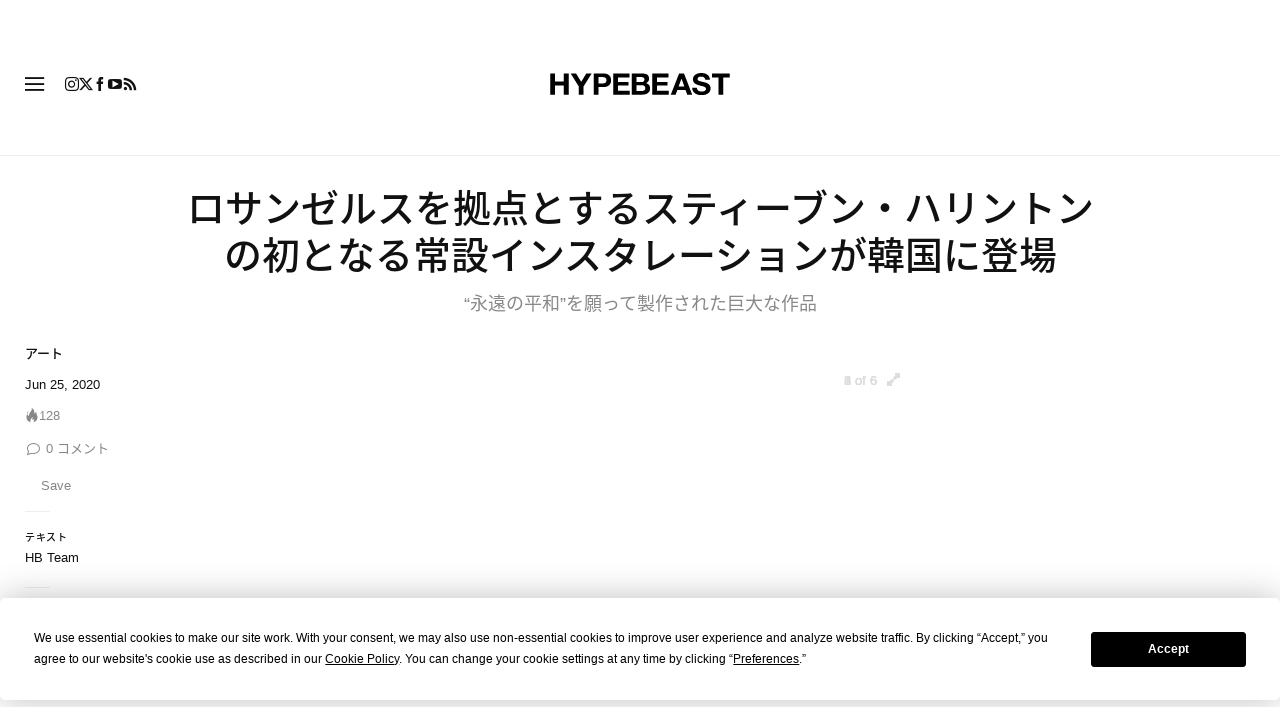

--- FILE ---
content_type: image/svg+xml
request_url: https://hypebeast.com/bundles/hypemasternavigationbar/assets/ic_nav-account.svg
body_size: 1611
content:
<svg width="15" height="16" viewBox="0 0 15 16" fill="none" xmlns="http://www.w3.org/2000/svg">
<path d="M12.9399 14.3908H2.14686C2.0202 14.4007 1.89298 14.4007 1.76632 14.3908C1.60949 14.3749 1.4585 14.3228 1.32528 14.2386C1.19205 14.1543 1.08024 14.0402 0.998667 13.9053C0.926957 13.7605 0.889648 13.6011 0.889648 13.4395C0.889648 13.2779 0.926957 13.1185 0.998667 12.9736C1.25812 12.1982 1.71739 11.5049 2.33019 10.9635C2.94299 10.4221 3.68767 10.0518 4.48918 9.88993C4.76824 9.8268 5.04234 9.74347 5.30932 9.6406C5.37103 9.62512 5.42872 9.59662 5.47851 9.55702C5.5283 9.51741 5.56904 9.46761 5.59801 9.41096C5.61049 9.34822 5.60934 9.28352 5.59462 9.22125C5.57991 9.15899 5.55197 9.10062 5.51271 9.0501L5.4471 8.94513C5.2109 8.56458 4.9747 8.18404 4.72538 7.81661C4.43936 7.41331 4.24281 6.95354 4.14889 6.46811C4.05498 5.98268 4.06586 5.48278 4.18081 5.0019C4.18081 4.89036 4.22673 4.77882 4.24642 4.66728C4.31415 4.02412 4.54694 3.40937 4.92221 2.88266C5.30763 2.35862 5.84468 1.96559 6.46074 1.75672C7.0768 1.54784 7.74214 1.5332 8.3668 1.71478C8.99567 1.8678 9.56325 2.20819 9.9944 2.6909C10.4256 3.1736 10.7 3.77586 10.7813 4.41796C10.8272 4.66072 10.86 4.91004 10.8994 5.1528V5.30371C11.0112 6.08654 10.8364 6.8834 10.4073 7.54761C10.2695 7.77069 10.1252 7.99376 9.98083 8.20372C9.83648 8.41368 9.63309 8.74173 9.4625 9.0173C9.42126 9.07324 9.39185 9.137 9.37606 9.20468C9.36026 9.27236 9.35842 9.34255 9.37065 9.41096C9.40652 9.47178 9.4549 9.52429 9.51258 9.56501C9.57027 9.60573 9.63594 9.63373 9.70526 9.64716C10.0858 9.77183 10.4795 9.89649 10.8666 10.008C11.4509 10.1552 11.9963 10.4273 12.4653 10.8056C12.9342 11.1839 13.3155 11.6595 13.5829 12.1994L13.7272 12.4684C13.8191 12.6325 13.9109 12.7965 13.9897 12.9671C14.0595 13.1066 14.0959 13.2605 14.0959 13.4165C14.0959 13.5726 14.0595 13.7264 13.9897 13.866C13.9101 14.0004 13.8007 14.1148 13.6699 14.2001C13.539 14.2854 13.3903 14.3395 13.2351 14.358C13.1379 14.3776 13.0391 14.3886 12.9399 14.3908ZM12.789 13.5379H12.8743C12.9594 13.5445 13.045 13.5445 13.1302 13.5379C13.1807 13.5338 13.2277 13.5103 13.2614 13.4723C13.2786 13.428 13.2786 13.3788 13.2614 13.3345C13.1958 13.1836 13.117 13.0458 13.0383 12.9015C12.9596 12.7571 12.9268 12.7112 12.8808 12.6128C12.6667 12.1776 12.3603 11.7943 11.983 11.4895C11.6057 11.1847 11.1665 10.9657 10.696 10.8478C10.2892 10.7363 9.88897 10.6116 9.48875 10.4804C9.29662 10.4286 9.11881 10.3337 8.96877 10.203C8.81873 10.0722 8.70038 9.9091 8.62268 9.7259C8.55828 9.53831 8.53956 9.33806 8.56809 9.14179C8.59662 8.94551 8.67156 8.75888 8.78671 8.59739C8.9573 8.31526 9.13445 8.03969 9.31816 7.75756C9.50187 7.47544 9.60028 7.32453 9.73807 7.10145C10.0588 6.60895 10.1893 6.01662 10.1055 5.43493V5.28403C10.0727 5.04783 10.0399 4.81163 9.99395 4.58199C9.94239 4.09146 9.73688 3.62985 9.40687 3.2633C9.07685 2.89675 8.63928 2.64407 8.15684 2.54148C7.6916 2.39593 7.19223 2.40132 6.73023 2.55689C6.26824 2.71246 5.86732 3.01022 5.58488 3.40755C5.29225 3.82462 5.11358 4.31087 5.06656 4.81819C5.06656 4.93629 5.02063 5.05439 4.99438 5.17249C4.90116 5.54275 4.88984 5.92891 4.96123 6.304C5.03263 6.67909 5.185 7.03408 5.40773 7.34421C5.67018 7.72476 5.91294 8.11186 6.1557 8.50553L6.22131 8.61051C6.33422 8.76654 6.40749 8.94769 6.43479 9.13834C6.4621 9.32899 6.44263 9.52342 6.37806 9.70487C6.31348 9.88632 6.20575 10.0493 6.06414 10.1799C5.92253 10.3104 5.7513 10.4046 5.5652 10.4542C5.25966 10.5707 4.94609 10.665 4.62696 10.7363C3.96494 10.8764 3.35122 11.1877 2.84698 11.6389C2.34275 12.0902 1.96562 12.6658 1.7532 13.3083C1.73088 13.3652 1.73088 13.4285 1.7532 13.4854C1.7532 13.4854 1.79256 13.5248 1.89098 13.5379H12.789Z" fill="white"/>
</svg>


--- FILE ---
content_type: image/svg+xml
request_url: https://hypebeast.com/bundles/hypemasternavigationbar/assets/ic_arrow-down.svg
body_size: 17
content:
<svg width="8" height="8" viewBox="0 0 8 8" fill="none" xmlns="http://www.w3.org/2000/svg">
<path d="M7.5 2.25L4 5.75L0.5 2.25" stroke="#888888"/>
</svg>


--- FILE ---
content_type: text/javascript; charset=utf-8
request_url: https://hypebeast.com/dist/hypebeast/baed1724ea35f6265798.js
body_size: 186
content:
"use strict";(self.webpackChunkhypebeast=self.webpackChunkhypebeast||[]).push([[3913],{50987:(e,s,a)=>{a(72315),a(47464),a(97829)}},e=>{e.O(0,[9978,5560,3605,647,8901,3107,7923,2777,2122,5832,3209,9526,7843,2925,1368,6195,769,4979,3240,6773,1582,211,4238,8837,1434,3598,7464,7829],(()=>{return s=50987,e(e.s=s);var s}));e.O()}]);

--- FILE ---
content_type: text/javascript; charset=utf-8
request_url: https://hypebeast.com/dist/hypebeast/c2ac2c312365dbc840b7.js
body_size: 12507
content:
"use strict";(self.webpackChunkhypebeast=self.webpackChunkhypebeast||[]).push([[211],{84546:(e,t,a)=>{a.d(t,{Z:()=>c});a(31781),a(50707),a(65442);var r=a(32223),n=a(80238),o=a(30924),i=a(41231),s=a(36987),l=a(37658);function c(){const e=l(".hb-tab-header");const t=l(".load-more-btn");function a(){l(".tab-toggle",e).each(((t,a)=>{const r=new URL(window.location.href),n=new URL(a.href);r.hash===n.hash&&(l(a).click(),window.scrollTo(0,function(){let t=e.parent().offset().top;return window.matchMedia("screen and (max-width: 767px)").matches&&(t-=l("#main-header").height()),t}()))}))}l(".tab-toggle",e).click((e=>{e.preventDefault();const a=l(e.currentTarget);if(a.hasClass("active"))return;const c=a.data("url"),d=l(a.attr("href")),u=l(".posts-container"),p=l(".initial-posts-container");let m=null;if(l(".tab-toggle.active",a.hasClass("brand-toggle")?l("#brand-feed-header"):u).removeClass("active"),l(".load-more-btn",u).remove(),l(".section",u).not(":first").remove(),l(".feed-break-container",u).remove(),l(".leaderboard-wrapper",u).remove(),a.hasClass("brand-toggle")){l(".tab-content .brand-pane",l(".brand-content-container")).removeClass("active");const e=l("#related-profiles"),r=l("#latest-news"),n=l(".profile-posts-container"),o=l(".sidebar",l(".brand-right-sidebar"));"#profile-profile"===a.attr("href")?(e.addClass("active"),o.addClass("profile-sidebar"),r.removeClass("active"),n.addClass("active"),l(".tab-content .tab-pane.active .posts",p).append(t)):(e.removeClass("active"),o.removeClass("profile-sidebar"),r.addClass("active"),n.removeClass("active"))}else l("body").hasClass("editorial_brand")?l(".tab-content .tab-pane",p).removeClass("active"):l(".tab-content .tab-pane",u).removeClass("active");a.addClass("active"),c?(l(".tab-toggle",u).addClass("disabled"),d.empty(),d.addClass("active"),d.animate({opacity:0},150,"linear",(()=>{d.css("opacity",1)})),m=setTimeout((()=>{d.addClass("loading")}),400),l.ajax({url:c,data:{"request-type":"ajax"},success(e){const t=l("<div></div>").html(e),a=t.find(".posts");let p;0===a.find(".load-more-btn-posts").length&&(p=t.find(".load-more-btn-posts")),setTimeout((()=>{d.css("opacity",0),d.append(a),p&&p.length&&u.append(p),d.animate({opacity:1},250,(()=>{setTimeout((()=>{l.each(a.find(".adunit"),((e,t)=>{(0,r.l5)(l(t))}))}),1e3)})),(0,i.hh)({element:d.get(0)}),(0,o.Z)(a.get(0)),s.Z.update()}),300),(0,n.xd)(document.title,window.location.origin,c),"undefined"!=typeof _hmt&&_hmt.push(["_trackPageview",c]),l(document.body).hasClass("env-prod")&&"undefined"!=typeof COMSCORE&&COMSCORE.beacon({c1:"2",c2:"13258463"})},complete(){clearTimeout(m),setTimeout((()=>{d.removeClass("loading"),l(".tab-toggle").removeClass("disabled")}),300)}})):d.addClass("active")})),a(),"onhashchange"in window&&(window.onhashchange=a)}},38826:(e,t,a)=>{a.d(t,{Z:()=>i});var r=a(55821),n=a(21835),o=a(42634);const i=function(){let e=arguments.length>0&&void 0!==arguments[0]?arguments[0]:null;if(e){const t=(0,r.createApp)({components:{BrandRankingHomepage:o.Z}});t.use(n.Z),t.mount(e)}}},24708:(e,t,a)=>{a.d(t,{iZ:()=>d,uN:()=>c});var r=a(37658);const n=r('<div id="disqus_thread"><noscript>\nPlease enable JavaScript to view the <a href="https://disqus.com/?ref_noscript" rel="nofollow">comments powered by Disqus.</a>\n</noscript></div>');var o=a(87924),i=a(37658);const s=document.querySelector("html"),l="hb-theme";function c(){i("head").append("<style id='dark-mode-transitioning' type=\"text/css\">* {transition: background-color 0.3s linear, border-color 0.3s linear !important;}</style>"),setTimeout((()=>{i("#dark-mode-transitioning").remove()}),1e3);const e="dark"===o.default.get(l)?"light":"dark";o.default.set(l,e,{expires:365,path:"/",secure:!0,sameSite:"strict"}),s.dataset.theme=e,function(e){const t=document.getElementById("root"),a=new CustomEvent("darkModeToggle",{detail:e});t.dispatchEvent(a)}(e)}function d(){if(i("#disqus_thread").length>0){const e=window.location.href,t=i("html").find(".disqus-section");i.ajax(e,{success:e=>{const a=i(e).find(".disqus-section");t.html(a.html()),function(e,t){let a=arguments.length>2&&void 0!==arguments[2]?arguments[2]:null;if(window.disqus_shortname="hypebeast",window.disqus_config=function(){e.data("disqusRemoteAuthS3")&&(this.page.remote_auth_s3=e.data("disqusRemoteAuthS3")),this.page.api_key=e.data("disqusApiKey"),this.sso={name:e.data("name"),button:e.data("logo"),url:e.data("login"),logout:e.data("logout")},this.page.url=e.data("disqusUrl"),this.page.identifier=e.data("disqusIdentifier"),this.callbacks.onReady.push((()=>{"function"==typeof t&&t()}))},r("#disqus_thread").remove(),a?n.clone().appendTo(a):n.clone().insertAfter(e),void 0===window.DISQUS){const e=document,t=e.createElement("script");t.src="//hypebeast.disqus.com/embed.js",t.setAttribute("data-timestamp",+new Date),(e.head||e.body).appendChild(t)}else r("#disqus_thread").insertAfter(this),DISQUS.reset({reload:!0,config(){this.page.identifier=e.data("disqusIdentifier").toString(),this.page.url=e.data("disqusUrl"),this.page.remote_auth_s3=e.data("disqusRemoteAuthS3"),this.page.api_key=e.data("disqusApiKey")}})}(t.find("button"),null,null),t.find("button").remove()}})}}},21835:(e,t,a)=>{a.d(t,{Z:()=>i});var r=a(59305),n=a(17605);const o=(0,r.WB)();o.use(n.Z);const i=o},90288:(e,t,a)=>{a.d(t,{Z:()=>d});a(97498),a(3157);var r=a(55821),n=a(16638),o=a(41231),i=a(61643);function s(e,t){var a=Object.keys(e);if(Object.getOwnPropertySymbols){var r=Object.getOwnPropertySymbols(e);t&&(r=r.filter((function(t){return Object.getOwnPropertyDescriptor(e,t).enumerable}))),a.push.apply(a,r)}return a}function l(e){for(var t=1;t<arguments.length;t++){var a=null!=arguments[t]?arguments[t]:{};t%2?s(Object(a),!0).forEach((function(t){c(e,t,a[t])})):Object.getOwnPropertyDescriptors?Object.defineProperties(e,Object.getOwnPropertyDescriptors(a)):s(Object(a)).forEach((function(t){Object.defineProperty(e,t,Object.getOwnPropertyDescriptor(a,t))}))}return e}function c(e,t,a){var r;return(t="symbol"==typeof(r=function(e,t){if("object"!=typeof e||!e)return e;var a=e[Symbol.toPrimitive];if(void 0!==a){var r=a.call(e,t||"default");if("object"!=typeof r)return r;throw new TypeError("@@toPrimitive must return a primitive value.")}return("string"===t?String:Number)(e)}(t,"string"))?r:r+"")in e?Object.defineProperty(e,t,{value:a,enumerable:!0,configurable:!0,writable:!0}):e[t]=a,e}const d=(e,t)=>{const a=(0,i.Z)(),s=(0,r.computed)((()=>a.selectedKey)),c=(0,r.computed)((()=>(0,n.get)(e.value.term,"name",""))),d=(0,r.computed)((()=>(0,n.get)(e.value.term,"slug",""))),u=(0,r.computed)((()=>(0,n.get)(e.value,"rank.today",0))),p=(0,r.computed)((()=>{const t=(0,n.get)(e.value,"rank.yesterday",0);return t>50?0:t})),m=(0,r.computed)((()=>p.value-u.value)),h=(0,r.computed)((()=>(0,n.get)(e.value.term,"taxonomy.description",null)||(0,n.get)(e.value.hypedb,"description",""))),f=(0,r.computed)((()=>(0,n.get)(e.value.term,"link",""))),v=(0,r.computed)((()=>{const t=(0,n.get)(e.value.term,"link_brand","");return""===t?f.value:t})),g=(0,r.computed)((()=>(0,n.get)(e.value.hypedb,"image",""))),b=(0,r.computed)((()=>{const t=(0,n.get)(e.value.hypedb,"industries",[]);return(t.length?(0,n.first)(t):"").name||""})),y=(0,r.computed)((()=>(0,n.get)(e.value.stats,"".concat(s.value,".ranks"),[]))),k=(0,r.computed)((()=>{var t;return null!==(t=e.value.stats)&&void 0!==t?t:[]})),w=(0,r.computed)((()=>k.value.reduce(((e,t)=>e+t),0))),O=(0,r.computed)((()=>(0,n.get)(e.value.stats,"".concat(s.value,".short_url"),[]))),x=(0,r.computed)((()=>c.value.split(/[\s-]/).map((e=>e.charAt(0))).join("")));return l(l({},(0,r.reactive)({name:c,slug:d,currentRank:u,prevRank:p,rankDiff:m,description:h,link:f,brandLink:v,avatarFile:g,industry:b,ranks:y,hypes:k,shortPostUrls:O,initials:x,totalHypes:w})),{},{trackClick:function(){let e=arguments.length>0&&void 0!==arguments[0]&&arguments[0];""!==t.value.category&&""!==t.value.actionClick&&(0,o.Q5)(t.value.category,t.value.actionClick,e?c.value:v.value)}})}},51624:(e,t,a)=>{a.d(t,{Z:()=>o});var r=a(55821),n=a(61643);const o=e=>{const t=(0,n.Z)();(0,r.onMounted)((()=>{t.setKey(e.value)}))}},84468:(e,t,a)=>{a.d(t,{Z:()=>i});var r=a(55821),n=a(16638),o=a(61643);const i=e=>{const t=(0,o.Z)();return{getItem:t=>(0,n.get)(e.value,t,[]),selectedKey:(0,r.computed)((()=>t.selectedKey))}}},51730:(e,t,a)=>{a.d(t,{Z:()=>i});var r=a(55821),n=a(41231),o=a(61643);const i=e=>{const t=(0,o.Z)(),a=t=>{""!==e.value.category&&""!==e.value.actionClick&&(0,n.Q5)(e.value.category,"clicks_".concat(t),"Clicks")},i=(0,r.computed)((()=>t.selectedKey));return{selectTab:(e,r)=>{t.setKey(e),a(r)},trackClick:a,selectedKey:i}}},61643:(e,t,a)=>{a.d(t,{Z:()=>r});const r=(0,a(59305).Q_)("ranking",{state:()=>({selectedKey:"",dataSet:"ranking"}),actions:{SET_KEY(e){this.selectedKey=e},SET_DATA_SOURCE(e){this.dataSet=e},setKey(e){this.SET_KEY(e)},setDataSource(e){this.SET_DATA_SOURCE(e)}}})},25327:(e,t,a)=>{a.d(t,{a:()=>n,v:()=>o});var r=a(24708);const n="darkModeToggled",o=()=>({toggleDarkMode:()=>{(0,r.uN)(),(0,r.iZ)(),document.dispatchEvent(new Event(n))}})},42209:(e,t,a)=>{a.d(t,{Z:()=>g});a(31781),a(3157);var r=a(55821);const n=e=>{const t=e.split(" ").filter((e=>""!==e)).map((e=>parseInt(e)));switch(t.length){case 4:return{top:t[0],right:t[1],bottom:t[2],left:t[3]};case 3:return{top:t[0],right:t[1],bottom:t[2],left:t[1]};case 2:return{top:t[0],right:t[1],bottom:t[0],left:t[1]};default:return{top:t[0],right:t[0],bottom:t[0],left:t[0]}}};function o(e,t){var a=Object.keys(e);if(Object.getOwnPropertySymbols){var r=Object.getOwnPropertySymbols(e);t&&(r=r.filter((function(t){return Object.getOwnPropertyDescriptor(e,t).enumerable}))),a.push.apply(a,r)}return a}function i(e){for(var t=1;t<arguments.length;t++){var a=null!=arguments[t]?arguments[t]:{};t%2?o(Object(a),!0).forEach((function(t){s(e,t,a[t])})):Object.getOwnPropertyDescriptors?Object.defineProperties(e,Object.getOwnPropertyDescriptors(a)):o(Object(a)).forEach((function(t){Object.defineProperty(e,t,Object.getOwnPropertyDescriptor(a,t))}))}return e}function s(e,t,a){var r;return(t="symbol"==typeof(r=function(e,t){if("object"!=typeof e||!e)return e;var a=e[Symbol.toPrimitive];if(void 0!==a){var r=a.call(e,t||"default");if("object"!=typeof r)return r;throw new TypeError("@@toPrimitive must return a primitive value.")}return("string"===t?String:Number)(e)}(t,"string"))?r:r+"")in e?Object.defineProperty(e,t,{value:a,enumerable:!0,configurable:!0,writable:!0}):e[t]=a,e}const l={name:"TrendChartGrid",props:{boundary:{required:!0,type:Object},verticalLines:{default:!1,type:Boolean},verticalLinesNumber:{default:0,type:Number},horizontalLines:{default:!1,type:Boolean},horizontalLinesNumber:{default:0,type:Number}},methods:{setVerticalLinesParams(e){const{boundary:t,verticalLinesNumber:a}=this,r=a>1?(t.maxX-t.minX)/(a-1):0,n=t.minX+r*(e-1);return{x1:n,x2:n,y1:t.minY,y2:t.maxY,stroke:"rgba(0,0,0,0.1)"}},setHorizontalLinesParams(e){const{boundary:t,horizontalLinesNumber:a}=this,r=a>1?(t.maxY-t.minY)/(a-1):0,n=t.maxY-r*(e-1);return{x1:t.minX,x2:t.maxX,y1:n,y2:n,stroke:"rgba(0,0,0,0.1)"}}},render(){if(!this.verticalLines&&!this.horizontalLines)return;const e=[];if(this.verticalLines&&this.verticalLinesNumber>0){const t=[];for(let e=1;e<=this.verticalLinesNumber;e++)t.push((0,r.h)("line",i({class:"line"},this.setVerticalLinesParams(e))));e.push((0,r.h)("g",{class:"vertical"},t))}if(this.horizontalLines&&this.horizontalLinesNumber>0){const t=[];for(let e=1;e<=this.horizontalLinesNumber;e++)t.push((0,r.h)("line",i({class:"line"},this.setHorizontalLinesParams(e))));e.push((0,r.h)("g",{class:"horizontal"},t))}return(0,r.h)("g",e)}};function c(e,t){var a=Object.keys(e);if(Object.getOwnPropertySymbols){var r=Object.getOwnPropertySymbols(e);t&&(r=r.filter((function(t){return Object.getOwnPropertyDescriptor(e,t).enumerable}))),a.push.apply(a,r)}return a}function d(e){for(var t=1;t<arguments.length;t++){var a=null!=arguments[t]?arguments[t]:{};t%2?c(Object(a),!0).forEach((function(t){u(e,t,a[t])})):Object.getOwnPropertyDescriptors?Object.defineProperties(e,Object.getOwnPropertyDescriptors(a)):c(Object(a)).forEach((function(t){Object.defineProperty(e,t,Object.getOwnPropertyDescriptor(a,t))}))}return e}function u(e,t,a){var r;return(t="symbol"==typeof(r=function(e,t){if("object"!=typeof e||!e)return e;var a=e[Symbol.toPrimitive];if(void 0!==a){var r=a.call(e,t||"default");if("object"!=typeof r)return r;throw new TypeError("@@toPrimitive must return a primitive value.")}return("string"===t?String:Number)(e)}(t,"string"))?r:r+"")in e?Object.defineProperty(e,t,{value:a,enumerable:!0,configurable:!0,writable:!0}):e[t]=a,e}const p={name:"TrendChartLabels",props:{boundary:{required:!0,type:Object},minValue:{type:Number},maxValue:{type:Number},xLabels:{type:Array},yLabels:{type:Number},yLabelsTextFormatter:{default:e=>e,type:Function}},data:()=>({xLabelHeight:null,yLabelHeight:null}),methods:{setXLabelsParams(e){const{boundary:t,xLabels:a}=this,r=(t.maxX-t.minX)/(a.length-1),n=t.minX+r*e,o=t.maxY;return{transform:"translate(".concat(n,", ").concat(o,")")}},setYLabelsParams(e){const{boundary:t,yLabels:a}=this,r=(t.maxY-t.minY)/(a-1),n=t.minX,o=t.maxY-r*e;return{transform:"translate(".concat(n,", ").concat(o,")")}}},mounted(){this.xLabels&&this.xLabels.length&&(this.xLabelHeight=this.$refs.xLabels.querySelector("text").getBoundingClientRect().height),this.yLabels&&this.yLabels>0&&(this.yLabelHeight=this.$refs.yLabels.querySelector("text").getBoundingClientRect().height)},render(){if(!(this.xLabels&&this.xLabels.length||this.yLabels&&this.yLabels>0))return;const e=[];if(this.xLabels&&this.xLabels.length&&e.push((0,r.h)("g",{class:"x-labels",ref:"xLabels"},this.xLabels.map(((e,t)=>(0,r.h)("g",d({class:"label"},this.setXLabelsParams(t)),[(0,r.h)("text",{dy:this.xLabelHeight+5,"text-anchor":"middle"},e),(0,r.h)("line",{stroke:"rgba(0,0,0,0.1)",y2:5})]))))),this.yLabels&&this.yLabels>0){const t=[];for(let e=0;e<this.yLabels;e++)t.push((0,r.h)("g",d({class:"label"},this.setYLabelsParams(e)),[(0,r.h)("text",{dx:-10,dy:this.yLabelHeight/4,"text-anchor":"end"},this.yLabelsTextFormatter(this.minValue+(this.maxValue-this.minValue)/(this.yLabels-1)*e)),(0,r.h)("line",{stroke:"rgba(0,0,0,0.1)",x1:0,x2:-5})]));e.push((0,r.h)("g",{class:"y-labels",ref:"yLabels"},t))}return(0,r.h)("g",e)}},m={name:"TrendChartCurve",props:{boundary:{required:!0,type:Object},minValue:{required:!0,type:Number},maxValue:{required:!0,type:Number},maxAmount:{required:!0,type:Number},activeLineParams:{type:Object},data:{required:!0,type:Array},className:{type:String},smooth:{default:!1,type:Boolean},stroke:{default:!0,type:Boolean},fill:{default:!1,type:Boolean},showPoints:{default:!1,type:Boolean}},computed:{points(){return((e,t,a,r,n)=>{e=e.map((e=>"number"==typeof e?e:e.value));const o=r-.001,i=(t.maxX-t.minX)/(n-1),s=(t.maxY-t.minY)/(a+.001-o);return e.map(((e,a)=>({x:a*i+t.minX,y:t.maxY-(e-o)*s+1e-5*+(a===n-1)-1e-5*+(0===a)})))})(this.data,this.boundary,this.maxValue,this.minValue,this.maxAmount)},paths(){return((e,t,a)=>{let{maxY:r}=a;const n=[...e],o=n.shift(),i=n[n.length-1],s=(n[0].x-o.x)/2;let l="M ".concat(o.x,",").concat(o.y);n.forEach(((e,a)=>{if(t){const t=n[a-1]||o;l+=" C ".concat(s+t.x,",").concat(t.y," ").concat(s+t.x,",").concat(e.y," ").concat(e.x,",").concat(e.y)}else l+=" L".concat(e.x,",").concat(e.y)}));let c=l;return i.Y!==r&&(c+=" L".concat(i.x,",").concat(r)),o.Y!==r&&(c+=" L".concat(o.x,",").concat(r)),c+=" Z",{linePath:l,fillPath:c}})(this.points,this.smooth,this.boundary)}},render(){const e=[];return this.fill&&this.paths&&this.paths.fillPath&&e.push((0,r.h)("path",{class:"fill",d:this.paths.fillPath,fill:"rgba(0,0,0,0.15)"})),this.stroke&&this.paths&&this.paths.linePath&&e.push((0,r.h)("path",{class:"stroke",d:this.paths.linePath,fill:"none",stroke:"black"})),this.showPoints&&this.points&&e.push((0,r.h)("g",{class:"points"},this.points.map(((e,t)=>(0,r.h)("circle",{class:{point:!0,"is-active":this.activeLineParams&&this.activeLineParams.index===t},cx:e.x,cy:e.y,r:2,stroke:"#000000","stroke-width":1}))))),(0,r.h)("g",{class:this.className},e)}};function h(e,t){var a=Object.keys(e);if(Object.getOwnPropertySymbols){var r=Object.getOwnPropertySymbols(e);t&&(r=r.filter((function(t){return Object.getOwnPropertyDescriptor(e,t).enumerable}))),a.push.apply(a,r)}return a}function f(e){for(var t=1;t<arguments.length;t++){var a=null!=arguments[t]?arguments[t]:{};t%2?h(Object(a),!0).forEach((function(t){v(e,t,a[t])})):Object.getOwnPropertyDescriptors?Object.defineProperties(e,Object.getOwnPropertyDescriptors(a)):h(Object(a)).forEach((function(t){Object.defineProperty(e,t,Object.getOwnPropertyDescriptor(a,t))}))}return e}function v(e,t,a){var r;return(t="symbol"==typeof(r=function(e,t){if("object"!=typeof e||!e)return e;var a=e[Symbol.toPrimitive];if(void 0!==a){var r=a.call(e,t||"default");if("object"!=typeof r)return r;throw new TypeError("@@toPrimitive must return a primitive value.")}return("string"===t?String:Number)(e)}(t,"string"))?r:r+"")in e?Object.defineProperty(e,t,{value:a,enumerable:!0,configurable:!0,writable:!0}):e[t]=a,e}const g={name:"TrendChart",emits:["mouse-move"],components:{TrendChartGrid:l,TrendChartLabels:p,TrendChartCurve:m},props:{datasets:{required:!0,type:Array},grid:{default:null,type:Object},labels:{default:null,type:Object},max:{type:Number},min:{type:Number},padding:{default:"5",type:String,validator:e=>(e=>{const t=e.split(" ").filter((e=>""!==e)).map((e=>parseInt(e)));return!(t.length<1||t.length>4)&&t.every((e=>"number"==typeof e&&e>=0))})(e)},interactive:{default:!1,type:Boolean}},data:()=>({width:null,height:null,labelsOverflowObject:{top:0,right:0,bottom:0,left:0},activeLine:null,activeLineParams:null}),computed:{paddingObject(){return this.padding?n(this.padding):n("0")},boundary(){const{width:e,height:t,paddingObject:a,labelsOverflowObject:r}=this;return{minX:a.left+r.left,minY:a.top+r.top,maxX:e-a.right-r.right,maxY:t-a.bottom-r.bottom}},params(){let e=-1/0,t=1/0,a=0;return this.datasets.forEach((r=>{const n=r.data.map((e=>"number"==typeof e?e:e.value)),o=Math.max(...n);o>e&&(e=o);const i=Math.min(...n);i<t&&(t=i),n.length>a&&(a=n.length)})),void 0!==this.max&&this.max>e&&(e=this.max),void 0!==this.min&&this.min<t&&(t=this.min),{maxValue:e,minValue:t,maxAmount:a}},chartOverlayParams(){const{boundary:e}=this,t=e.maxX-e.minX,a=e.maxY-e.minY;return{x:e.minX,y:e.minY,width:t>0?t:0,height:a>0?a:0,opacity:0}},chartAxesXCoords(){const e=[],t=(this.boundary.maxX-this.boundary.minX)/(this.params.maxAmount-1);for(let a=0;a<this.params.maxAmount;a++)e.push(t*a+this.boundary.minX);return e}},methods:{setSize(){if(this.$refs.chart){const e=this.$refs.chart.getBoundingClientRect();this.width=e.width,this.height=e.height}},fitLabels(){const e=this.$refs.chart,t=this.$refs.labels;if(t&&(t.xLabels&&t.xLabels.length||t.yLabels>0)){const a=e.getBoundingClientRect(),r=t.$el.getBoundingClientRect(),n=a.top-r.top+this.paddingObject.top,o=r.right-a.right+this.paddingObject.right,i=r.bottom-a.bottom+this.paddingObject.bottom,s=this.paddingObject.left-r.left+a.left;this.labelsOverflowObject={top:n>0?n:0,right:o>0?o:0,bottom:i>0?i:0,left:s>0?s:0}}else this.labelsOverflowObject={top:0,right:0,bottom:0,left:0}},init(){this.setSize(),(0,r.nextTick)((()=>{this.fitLabels()}))},getNearestCoordinate(e){return this.chartAxesXCoords.reduce(((t,a)=>Math.abs(t)>Math.abs(a-e)?a-e:t),1/0)+e},mouseMove(e){if(void 0!==this.$refs.chart){const t=this.$refs.chart.getBoundingClientRect();this.activeLine=this.getNearestCoordinate(e.clientX-t.left)}},mouseOut(){this.activeLine=null,this.activeLineParams=null},onWindowResize(){this.setSize()}},watch:{activeLine(e){const t=[];e&&(this.activeLineParams={index:this.chartAxesXCoords.indexOf(this.activeLine)},this.datasets.forEach((e=>{t.push(e.data[this.activeLineParams.index])}))),this.$emit("mouse-move",this.activeLineParams?f(f({},this.activeLineParams),{},{data:t}):null)},labels:{handler(){this.labelsOverflowObject={top:0,right:0,bottom:0,left:0},(0,r.nextTick)((()=>{this.fitLabels()}))},deep:!0}},mounted(){this.init(),window.addEventListener("resize",this.onWindowResize)},destroyed(){window.removeEventListener("resize",this.onWindowResize)},render(){const e=[];return this.grid&&e.push((0,r.h)(l,{class:"grid",verticalLines:this.grid.verticalLines,verticalLinesNumber:this.grid.verticalLinesNumber||this.params.maxAmount,horizontalLines:this.grid.horizontalLines,horizontalLinesNumber:this.grid.horizontalLinesNumber||this.labels&&this.labels.yLabels||0,boundary:this.boundary})),this.interactive&&this.chartOverlayParams&&e.push((0,r.h)("line",{class:"active-line",ref:"active-line",x1:this.activeLine||this.boundary.minX,x2:this.activeLine||this.boundary.minX,y1:this.boundary.minY,y2:this.boundary.maxY,stroke:"black",visibility:this.activeLine?"visible":"hidden"})),this.labels&&e.push((0,r.h)(p,f(f({class:"labels",ref:"labels"},this.labels),{},{boundary:this.boundary,minValue:this.params.minValue,maxValue:this.params.maxValue}))),this.datasets.map((t=>{e.push((0,r.h)(m,f(f({class:"curve"},t),{},{boundary:this.boundary,minValue:this.params.minValue,maxValue:this.params.maxValue,maxAmount:this.params.maxAmount,activeLineParams:this.activeLineParams})))})),this.interactive&&this.chartOverlayParams&&e.push((0,r.h)("rect",f(f({ref:"interactive-area"},this.chartOverlayParams),{},{onmousemove:e=>this.mouseMove(e),onmouseout:()=>this.mouseOut()}))),(0,r.h)("svg",{class:"vtc",ref:"chart",xmlns:"http://www.w3.org/2000/svg",width:"100%",height:"100%"},e)}}},31102:(e,t,a)=>{a.d(t,{A:()=>i,b:()=>s});a(87613);var r=a(29542),n=a(21930),o=a(80238);function i(e){const t=e.get(0);if(t){t.querySelector("form.newsletter-signup-form")&&t.querySelector("form.newsletter-signup-form").addEventListener("submit",(e=>{if(!n.d1.classList.contains("locale-en"))return!0;e.preventDefault();const t=e.currentTarget,a=t.querySelector(".newsletter-email"),i=a.dataset.gaAction,s=a.value;(0,r.Z)("/newsletter/email-capture",{method:"POST",data:{email:s,source:"email capture"}}).finally((()=>{t.submit(),(0,o.VV)({category:"Newsletter",action:i,customKey1:"email",customValue1:s},"marketing_subscribe")}))}))}}function s(){const e=document.querySelector(".subscribe-all-text-wrapper");e&&e.addEventListener("click",(()=>{document.querySelectorAll('#preference-center-newsletter-settings .preference-center-department-select input[type="checkbox"]').forEach((e=>{e.checked=!0}))}))}},42634:(e,t,a)=>{a.d(t,{Z:()=>B});var r=a(55821),n=a(16638),o=a(51730);const i={class:"trending-header-wrapper"},s={class:"trending-header"},l={key:0,class:"index-dropdown"},c={class:"index-dropdown-active"},d={class:"index-dropdown-selector"},u={class:"index-dropdown-choice"},p=["onClick"],m={key:1},h={key:1,class:"date-selector"},f=["onClick"],v={class:"trending-stats-header"},g={key:0,class:"trending-header"},b={class:"trending-stats-header"},y={__name:"BrandHeader",props:{headings:Object,ga:{type:Object,default:()=>({category:"",actionClick:""})},columns:{type:Boolean,default:!0},dropdown:{type:Boolean,default:!1}},setup(e){const t=e,a=(0,r.ref)(""),{selectTab:y,selectedKey:k}=(0,o.Z)((0,r.toRef)(t,"ga"));return(0,r.watch)(k,((e,r)=>{""===r&&""!==e&&(a.value=(0,n.get)(t.headings,e))})),(t,n)=>((0,r.openBlock)(),(0,r.createElementBlock)("div",i,[(0,r.createElementVNode)("div",s,[(0,r.renderSlot)(t.$slots,"header",{},(()=>[n[0]||(n[0]=(0,r.createElementVNode)("h2",null,"Brand Ranking",-1))])),e.dropdown?((0,r.openBlock)(),(0,r.createElementBlock)("div",l,[(0,r.createElementVNode)("div",c,[(0,r.createElementVNode)("span",null,(0,r.toDisplayString)(a.value),1),n[1]||(n[1]=(0,r.createTextVNode)()),n[2]||(n[2]=(0,r.createElementVNode)("i",{class:"icon icon-arrow-down"},null,-1))]),(0,r.createElementVNode)("div",d,[((0,r.openBlock)(!0),(0,r.createElementBlock)(r.Fragment,null,(0,r.renderList)(e.headings,((e,t)=>((0,r.openBlock)(),(0,r.createElementBlock)("div",u,[t!==(0,r.unref)(k)?((0,r.openBlock)(),(0,r.createElementBlock)("a",{key:0,href:"#",onClick:(0,r.withModifiers)((r=>((e,t)=>{y(e,t),a.value=t})(t,e)),["prevent"])},(0,r.toDisplayString)(e),9,p)):((0,r.openBlock)(),(0,r.createElementBlock)("span",m,(0,r.toDisplayString)(e),1))])))),256))])])):((0,r.openBlock)(),(0,r.createElementBlock)("div",h,[((0,r.openBlock)(!0),(0,r.createElementBlock)(r.Fragment,null,(0,r.renderList)(e.headings,((e,t)=>((0,r.openBlock)(),(0,r.createElementBlock)("a",{href:"#",class:(0,r.normalizeClass)([(0,r.unref)(k)===t?"active":""]),onClick:(0,r.withModifiers)((a=>(0,r.unref)(y)(t,e)),["prevent"])},(0,r.toDisplayString)(e),11,f)))),256))])),(0,r.createElementVNode)("div",v,[(0,r.createElementVNode)("span",null,[(0,r.renderSlot)(t.$slots,"change",{},(()=>[n[3]||(n[3]=(0,r.createTextVNode)("Change"))]))]),(0,r.createElementVNode)("span",null,[(0,r.renderSlot)(t.$slots,"prev",{},(()=>[n[4]||(n[4]=(0,r.createTextVNode)("Previous"))]))])])]),e.columns?((0,r.openBlock)(),(0,r.createElementBlock)("div",g,[(0,r.createElementVNode)("div",b,[(0,r.createElementVNode)("span",null,[(0,r.renderSlot)(t.$slots,"change",{},(()=>[n[5]||(n[5]=(0,r.createTextVNode)("Change"))]))]),(0,r.createElementVNode)("span",null,[(0,r.renderSlot)(t.$slots,"prev",{},(()=>[n[6]||(n[6]=(0,r.createTextVNode)("Previous"))]))])])])):(0,r.createCommentVNode)("v-if",!0)]))}};var k=a(43012),w=a(84468),O=a(8408);const x={__name:"BrandRankList",props:{avatar:{type:Boolean,default:!1},data:{type:Object,required:!0},ga:Object},setup(e){const t=e,{viewArticleListAttributes:a,selectArticleAttributes:n,autoObserveLists:o}=(0,O.Z)(),{selectedKey:i,getItem:s}=(0,w.Z)((0,r.toRef)(t,"data")),l=e=>+e+1,c=e=>{o(e.parentElement)};return(t,o)=>((0,r.openBlock)(),(0,r.createBlock)(r.Transition,{name:"fade",mode:"out-in",onAfterEnter:c},{default:(0,r.withCtx)((()=>[((0,r.openBlock)(),(0,r.createElementBlock)("div",(0,r.mergeProps)({id:"trending-terms-list",key:"list-".concat((0,r.unref)(i))},(0,r.unref)(a)(e.ga.name,e.ga.viewEventName,e.ga.selectEventName)),[((0,r.openBlock)(!0),(0,r.createElementBlock)(r.Fragment,null,(0,r.renderList)((0,r.unref)(s)((0,r.unref)(i)),((t,a)=>((0,r.openBlock)(),(0,r.createBlock)(k.Z,(0,r.mergeProps)({brand:t,rank:l(a),avatar:e.avatar,key:"brand-info-".concat((0,r.unref)(i),"-").concat(l(a)),type:"compact",ref_for:!0},(0,r.unref)(n)(t.term.id,t.term.blog_id,t.term.type)),null,16,["brand","rank","avatar"])))),128))],16))])),_:1}))}};var E=a(51624);const B={__name:"BrandRankingHomepage",props:{data:{type:Object,required:!0},headings:{type:Object,required:!0},columns:{type:Boolean,default:!0},dropdown:{type:Boolean,default:!1},avatar:{type:Boolean,default:!0},initListKey:String,ga:Object},setup(e){const t=e;return(0,E.Z)((0,r.toRef)(t,"initListKey")),(t,a)=>((0,r.openBlock)(),(0,r.createElementBlock)("div",null,[(0,r.createVNode)(y,{headings:e.headings,ga:e.ga,columns:e.columns,dropdown:e.dropdown},{header:(0,r.withCtx)((()=>[(0,r.renderSlot)(t.$slots,"header")])),change:(0,r.withCtx)((()=>[(0,r.renderSlot)(t.$slots,"change")])),prev:(0,r.withCtx)((()=>[(0,r.renderSlot)(t.$slots,"prev")])),_:3},8,["headings","ga","columns","dropdown"]),(0,r.createVNode)(x,{data:e.data,ga:e.ga,avatar:e.avatar},null,8,["data","ga","avatar"])]))}}},43012:(e,t,a)=>{a.d(t,{Z:()=>U});var r=a(55821),n=a(16638),o=a(85323),i=a(90288);const s={class:"brand-item"},l={class:"ranking-name"},c={class:"ranking"},d={class:"name"},u={key:0,class:"avatar"},p=["href"],m=["src","alt"],h={key:1,class:"avatar-fallback"},f=["href"],v={class:"prev-rank"},g={class:"text-muted"},b={__name:"Compact",props:{brand:{type:Object,default:()=>({term:{},hypedb:{},stats:{}})},rank:{type:Number},ga:{type:Object,default:()=>({category:"",actionImpression:"impressions",actionClick:"clicks"})},avatar:{type:Boolean,default:!0}},setup(e){const t=e,{brand:a,ga:n}=(0,r.toRefs)(t),{name:b,avatarFile:y,brandLink:k,trackClick:w,initials:O,prevRank:x,rankDiff:E}=(0,i.Z)(a,n);return(t,a)=>((0,r.openBlock)(),(0,r.createElementBlock)("div",s,[(0,r.createElementVNode)("div",l,[(0,r.createElementVNode)("div",c,(0,r.toDisplayString)(e.rank),1),(0,r.createElementVNode)("div",d,[e.avatar?((0,r.openBlock)(),(0,r.createElementBlock)(r.Fragment,{key:0},[(0,r.unref)(y)?((0,r.openBlock)(),(0,r.createElementBlock)("div",u,[(0,r.createElementVNode)("a",{href:(0,r.unref)(k),onClick:a[0]||(a[0]=e=>(0,r.unref)(w)())},[(0,r.createElementVNode)("img",{src:(0,r.unref)(y),alt:(0,r.unref)(b)},null,8,m)],8,p)])):((0,r.openBlock)(),(0,r.createElementBlock)("div",h,(0,r.toDisplayString)((0,r.unref)(O)),1))],64)):(0,r.createCommentVNode)("v-if",!0),(0,r.createElementVNode)("a",{href:(0,r.unref)(k),onClick:a[1]||(a[1]=e=>(0,r.unref)(w)())},(0,r.toDisplayString)((0,r.unref)(b)),9,f)])]),(0,r.createVNode)((0,r.unref)(o.Z),{"prev-rank":(0,r.unref)(x),"rank-diff":(0,r.unref)(E)},null,8,["prev-rank","rank-diff"]),(0,r.createElementVNode)("div",v,[(0,r.createElementVNode)("span",g,(0,r.toDisplayString)((0,r.unref)(x)?(0,r.unref)(x):"-"),1)])]))}};var y=a(21930),k=a(42209),w=a(29542),O=a(70832),x=a.n(O),E=a(18901),B=a(41231);const L={key:0,class:"content"},N=["href","innerHTML"],j={class:"teaser"},P=["href"],C=["src"],V={__name:"BrandGraph",props:{ga:{type:Object,default:()=>({category:""})},dataPoints:{type:[Array,Object]},showPoints:{type:Boolean,default:!1},yLabels:Number,xLabels:{type:Array,default:()=>[]},multiplier:{type:Number,default:1},fill:{type:Boolean,default:!0}},setup(e){const t=e,{ga:a,dataPoints:o,showPoints:i,yLabels:s,xLabels:l,multiplier:c,fill:d}=(0,r.toRefs)(t),u=(0,r.inject)("baseUrl"),p=(0,r.ref)(null),m=(0,r.ref)(null),h=(0,r.ref)(null),f=(0,r.ref)({}),v=(0,r.ref)([]),g=(0,r.ref)({title:"",permalink:"",date:"",teaser:""}),b=(0,r.ref)({clickAction:"clicks_hypetrend_graph",impressionAction:"impressions_hypetrend_graph"}),y=e=>{""!==a.value.category&&""!==b.value.clickAction&&(0,B.Q5)(a.value.category,b.value.clickAction,e)},O=(0,r.computed)((()=>u.value.endsWith("/")?u.value:"".concat(u.value,"/"))),V=(0,r.computed)((()=>({horizontalLines:!0,horizontalLinesNumber:s.value}))),S=(0,r.computed)((()=>({xLabels:l.value}))),_=(0,r.computed)((()=>[{data:o.value,smooth:!1,fill:d.value,showPoints:i.value}])),D=(0,r.computed)((()=>(0,n.meanBy)(o.value,(e=>(0,n.has)(e,"value")?e.value:e)))),A=(0,r.computed)((()=>{let e=0,t=c.value;const a=(0,n.maxBy)(o.value,(e=>(0,n.has)(e,"value")?e.value:e));return e=(0,n.has)(a,"value")?a.value:a,t=e===D.value?1:t,e*t}));return(0,r.onMounted)((()=>{const e="ontouchstart"in document.documentElement;i.value&&e&&p.value.addEventListener("click",(e=>{e.stopPropagation()}),!1);const t=m.value.$el.querySelectorAll(".curve .points .point");t&&o.value.forEach(((e,r)=>{if(t[r]){const o=!!e.highlight,i=e.shortUrl;if(t[r].classList.toggle("hidden",!o||!i),o&&i){const e=new(x())({target:t[r],position:"top left",content:'<div class="loading"><span class="dot">.</span><span class="dot">.</span><span class="dot">.</span></div>',classes:"drop-graph-tooltip",openOn:"hover",hoverCloseDelay:100,tetherOptions:{offset:"7px -15px",constraints:[{to:"scrollParent",pin:!0}]}});e.on("open",(async()=>{if(null===(0,n.get)(f.value,i,null)&&await w.Z.get("".concat(O.value).concat(i),{headers:{Accept:"application/json","Content-Type":"application/json","X-Api-Version":"2.13"}}).then((e=>{let{data:t}=e;const{title:r,_links:{self:{href:n},thumbnail:{href:o}},date:s}=t.post;f.value[i]={title:r,permalink:n,teaser:o,date:s},"undefined"!=typeof ga&&(ga("send","event",a.value.category,b.value.impressionAction,n),dataLayer.push({event:"gtm.event","gtm.eventType":"click","gtm.gaEvent":{category:a.value.category,action:b.value.impressionAction,label:n}}))})).catch((()=>{})),f.value[i]){e.content.querySelector(".loading")?(e.content.replaceChild(h.value,e.content.querySelector(".loading")),v.value.push(e)):e.content.append(h.value);const{title:t,date:a,permalink:r,teaser:n}=f.value[i];g.value.title=t,g.value.date=a,g.value.permalink=r,g.value.teaser=n,e.position()}}))}}}))})),(0,r.onBeforeUnmount)((()=>{v.value&&v.value.forEach((e=>{e.destroy()})),p.value.removeEventListener("click",(e=>{e.stopPropagation()}),!1)})),(e,t)=>{return(0,r.openBlock)(),(0,r.createElementBlock)("div",{class:"graph",ref_key:"el",ref:p},[(0,r.createVNode)((0,r.unref)(k.Z),{ref_key:"chart",ref:m,class:"brand-graph",datasets:_.value,max:A.value,grid:V.value,labels:S.value},null,8,["datasets","max","grid","labels"]),(0,r.createElementVNode)("div",{ref_key:"dropdown",ref:h,class:"tooltip-graph"},[(0,r.unref)(i)?((0,r.openBlock)(),(0,r.createElementBlock)("div",L,[(0,r.createElementVNode)("h5",null,[(0,r.createElementVNode)("a",{href:g.value.permalink,target:"_blank",innerHTML:g.value.title,onClick:t[0]||(t[0]=e=>y(g.value.permalink))},null,8,N)]),(0,r.createElementVNode)("footer",null,(0,r.toDisplayString)((a=g.value.date,E.ou.fromISO(a).setZone("America/New_York").toLocaleString(E.ou.DATE_MED))),1)])):(0,r.createCommentVNode)("v-if",!0),(0,r.createElementVNode)("div",j,[(0,r.createElementVNode)("a",{href:g.value.permalink,target:"_blank",onClick:t[1]||(t[1]=e=>y(g.value.permalink))},[((0,r.openBlock)(),(0,r.createElementBlock)("img",{class:"img-fluid",src:g.value.teaser,key:g.value.teaser,alt:""},null,8,C))],8,P)])],512)],512);var a}}},S=(e,t)=>{const{hypes:a}=(0,i.Z)(e,t);return{dataSource:(0,r.computed)((()=>a.slice(-30)))}},_={class:"ranking-name"},D={class:"ranking"},A={class:"name"},T={class:"avatar"},q=["href"],Z=["src","alt"],R={key:1,class:"avatar-fallback"},z=["href"],X={class:"prev-rank"},Y={class:"text-muted"},M={key:0,class:"brand-meta-section"},$={class:"brand-meta"},H={class:"performance"},K={__name:"Detailed",props:{brand:{type:Object,default:()=>({term:{},hypedb:{},stats:{}})},rank:{type:Number},ga:{type:Object,default:()=>({category:"",actionImpression:"impressions",actionClick:"clicks"})},avatar:{type:Boolean,default:!0},listHeadings:{type:Object,default:()=>({rank:"Rank",hypes:"Total Hypes",change:"Change",prev:"Prev",performance:"Performance"})}},setup(e){const t=e,a=(0,r.getCurrentInstance)(),n=(0,r.ref)(!0),s=(0,r.ref)(null),l=(0,r.ref)(0),{brand:c,ga:d}=(0,r.toRefs)(t),{brandLink:u,trackClick:p,prevRank:m,rankDiff:h,slug:f,name:v,avatarFile:g,initials:b}=(0,i.Z)(c,d),{dataSource:k}=S(c,d),w=e=>{if(O.value){"A"!==e.target.nodeName&&(n.value=!n.value,(e=>{const t=s.value.getBoundingClientRect().top,a=t-window.scrollY;e.apply(),window.scrollTo({top:t-a})})((()=>{y.ep.$emit("close-detailed",a)})))}},O=(0,r.computed)((()=>l.value<768)),x=()=>{l.value=window.innerWidth};return(0,r.onMounted)((()=>{y.ep.$on("close-detailed",(e=>{var t;t=e,a.uid!==t.uid&&(n.value=!0)})),window.addEventListener("resize",x),x()})),(0,r.onBeforeUnmount)((()=>{y.ep.$off("close-detailed")})),(t,a)=>((0,r.openBlock)(),(0,r.createElementBlock)("div",{class:(0,r.normalizeClass)(["brand-container",{expanded:!n.value}]),onClick:w,ref_key:"el",ref:s},[(0,r.createElementVNode)("div",{class:(0,r.normalizeClass)(["brand-item",e.rank<=9?"one-digit-rank":"two-digit-rank"])},[(0,r.createElementVNode)("div",_,[(0,r.createElementVNode)("div",D,(0,r.toDisplayString)(e.rank),1),(0,r.createElementVNode)("div",A,[(0,r.createElementVNode)("div",T,[(0,r.createElementVNode)("a",{href:(0,r.unref)(u),onClick:a[0]||(a[0]=(0,r.withModifiers)((e=>(0,r.unref)(p)(t.useName=!0)),["stop"]))},[(0,r.unref)(g)?((0,r.openBlock)(),(0,r.createElementBlock)("img",{key:0,src:(0,r.unref)(g),alt:(0,r.unref)(v)},null,8,Z)):((0,r.openBlock)(),(0,r.createElementBlock)("div",R,(0,r.toDisplayString)((0,r.unref)(b)),1))],8,q)]),(0,r.createElementVNode)("div",null,[(0,r.createElementVNode)("a",{href:(0,r.unref)(u),onClick:a[1]||(a[1]=e=>(0,r.unref)(p)(t.useName=!0))},(0,r.toDisplayString)((0,r.unref)(v)),9,z)]),(0,r.createVNode)(o.Z,{"prev-rank":(0,r.unref)(m),"rank-diff":(0,r.unref)(h)},null,8,["prev-rank","rank-diff"])])]),((0,r.openBlock)(),(0,r.createElementBlock)("div",{class:"brand-performance",key:"brand-performance-".concat((0,r.unref)(f))},[(0,r.createVNode)(o.Z,{"prev-rank":(0,r.unref)(m),"rank-diff":(0,r.unref)(h)},null,8,["prev-rank","rank-diff"]),(0,r.createElementVNode)("div",X,[(0,r.createElementVNode)("span",Y,(0,r.toDisplayString)((0,r.unref)(m)?(0,r.unref)(m):"-"),1)]),n.value?((0,r.openBlock)(),(0,r.createBlock)(V,{"data-points":(0,r.unref)(k),fill:!1,"show-points":!1,key:"brand-graph-compact-".concat((0,r.unref)(f)),ga:(0,r.unref)(d)},null,8,["data-points","ga"])):(0,r.createCommentVNode)("v-if",!0)])),n.value?(0,r.createCommentVNode)("v-if",!0):((0,r.openBlock)(),(0,r.createElementBlock)("div",M,[(0,r.createElementVNode)("div",$,[(0,r.createElementVNode)("div",H,[(0,r.createElementVNode)("h6",null,(0,r.toDisplayString)(e.listHeadings.performance),1),((0,r.openBlock)(),(0,r.createBlock)(V,{"data-points":(0,r.unref)(k),fill:!1,"show-points":!1,key:"expanded-brand-graph-compact-".concat((0,r.unref)(f)),ga:(0,r.unref)(d)},null,8,["data-points","ga"]))])])])),(0,r.createElementVNode)("div",{class:(0,r.normalizeClass)(["expandable mobile-arrow",{collapsed:n.value}])},[(0,r.createElementVNode)("button",{onClick:(0,r.withModifiers)(w,["stop"])},a[2]||(a[2]=[(0,r.createElementVNode)("i",{class:"icon icon-arrow-down"},null,-1)]))],2)],2)],2))}},I=["id"],U={__name:"BrandInfo",props:{type:{type:String,required:!0},brand:{type:Object,required:!0},rank:Number,avatar:{type:Boolean,default:!0},listHeadings:{type:Object}},setup(e){const t=e,{brand:a,ga:o}=(0,r.toRefs)(t),i=(0,r.ref)(null),s=(0,r.computed)((()=>(0,n.get)(a.value.term,"slug",""))),l=(0,r.computed)((()=>({compact:b,detailed:K})));return(t,n)=>((0,r.openBlock)(),(0,r.createBlock)(r.Transition,{name:"fade"},{default:(0,r.withCtx)((()=>[(0,r.createElementVNode)("div",{id:"trending-brand-".concat(s.value),class:"trending-row",ref_key:"el",ref:i},[((0,r.openBlock)(),(0,r.createBlock)((0,r.resolveDynamicComponent)(l.value[e.type]),{brand:(0,r.unref)(a),rank:e.rank,avatar:e.avatar,"list-headings":e.listHeadings,ga:(0,r.unref)(o)},null,8,["brand","rank","avatar","list-headings","ga"]))],8,I)])),_:1}))}}},85323:(e,t,a)=>{a.d(t,{Z:()=>u});var r=a(55821);const n={class:"brand-state"},o={key:0,class:"text-success"},i={key:1,class:"text-muted"},s={key:2,class:"text-success"},l={class:"up-text"},c={key:3,class:"text-danger"},d={class:"down-text"},u={__name:"BrandState",props:{prevRank:{type:Number,default:0},rankDiff:{type:Number,default:0}},setup:e=>(t,a)=>((0,r.openBlock)(),(0,r.createElementBlock)("div",n,[0===e.prevRank?((0,r.openBlock)(),(0,r.createElementBlock)("span",o,"New")):0===e.rankDiff?((0,r.openBlock)(),(0,r.createElementBlock)("span",i,"-")):e.rankDiff>0?((0,r.openBlock)(),(0,r.createElementBlock)("span",s,[a[0]||(a[0]=(0,r.createElementVNode)("i",{class:"triangle-up"},null,-1)),(0,r.createElementVNode)("span",l,(0,r.toDisplayString)(e.rankDiff),1)])):((0,r.openBlock)(),(0,r.createElementBlock)("span",c,[a[1]||(a[1]=(0,r.createElementVNode)("i",{class:"triangle-down"},null,-1)),(0,r.createElementVNode)("span",d,(0,r.toDisplayString)(Math.abs(e.rankDiff)),1)]))]))}},72069:(e,t,a)=>{a.d(t,{Z:()=>B});var r=a(55821),n=a(22997),o=a(15560),i=(a(3157),a(97498),a(64558),a(16638));const s=e=>{const t=(0,r.computed)((()=>(0,i.get)(e.value,"excerpt"))),a=(0,r.computed)((()=>(0,i.get)(e.value,"_links.thumbnail.href"))),n=(0,r.computed)((()=>(0,i.get)(e.value,"_embedded.presented_by"))),o=(0,r.computed)((()=>!!n.value));return{title:(0,r.computed)((()=>(0,i.get)(e.value,"title"))),thumbnail:a,permalink:(0,r.computed)((()=>(0,i.get)(e.value,"_links.self.href"))),excerpt:t,presentedBy:n,isPresentedBy:o,getImage:e=>a.value.replace(/w=[0-9]+/i,"w=".concat(e)),tagline:(0,r.computed)((()=>n.value?"Presented by ".concat(n.value):t.value))}};function l(e,t){var a=Object.keys(e);if(Object.getOwnPropertySymbols){var r=Object.getOwnPropertySymbols(e);t&&(r=r.filter((function(t){return Object.getOwnPropertyDescriptor(e,t).enumerable}))),a.push.apply(a,r)}return a}function c(e){for(var t=1;t<arguments.length;t++){var a=null!=arguments[t]?arguments[t]:{};t%2?l(Object(a),!0).forEach((function(t){d(e,t,a[t])})):Object.getOwnPropertyDescriptors?Object.defineProperties(e,Object.getOwnPropertyDescriptors(a)):l(Object(a)).forEach((function(t){Object.defineProperty(e,t,Object.getOwnPropertyDescriptor(a,t))}))}return e}function d(e,t,a){var r;return(t="symbol"==typeof(r=function(e,t){if("object"!=typeof e||!e)return e;var a=e[Symbol.toPrimitive];if(void 0!==a){var r=a.call(e,t||"default");if("object"!=typeof r)return r;throw new TypeError("@@toPrimitive must return a primitive value.")}return("string"===t?String:Number)(e)}(t,"string"))?r:r+"")in e?Object.defineProperty(e,t,{value:a,enumerable:!0,configurable:!0,writable:!0}):e[t]=a,e}const u=["id"],p={key:0,class:"thumbnail fixed-ratio-3-2"},m=["href","title"],h=["src","alt"],f={class:"meta"},v={key:0},g=["href","title"],b={key:2,class:"presented-by"},y={__name:"Post",props:{post:{type:Object,default:()=>({})},options:{type:Object,default:()=>({title:!0,thumbnail:!0,tagline:!0,presentedBy:!0})}},setup(e){const t={title:!0,thumbnail:!0,tagline:!0,presentedBy:!0},a=e,n=(0,r.ref)(null),o=(0,r.ref)({}),{post:i}=(0,r.toRefs)(a),{title:l,permalink:d,tagline:y,isPresentedBy:k,presentedBy:w,getImage:O}=s(i),x=(0,r.computed)((()=>O(950)));return(0,r.onBeforeMount)((()=>{o.value=c(c({},t),a.options)})),(e,t)=>((0,r.openBlock)(),(0,r.createElementBlock)("div",{id:"spotlight-post-".concat((0,r.unref)(i).id),ref_key:"el",ref:n},[o.value.thumbnail?((0,r.openBlock)(),(0,r.createElementBlock)("div",p,[(0,r.createElementVNode)("a",{href:(0,r.unref)(d),title:(0,r.unref)(l)},[(0,r.createElementVNode)("img",{class:"img-fluid",src:x.value,alt:(0,r.unref)(l)},null,8,h)],8,m)])):(0,r.createCommentVNode)("v-if",!0),(0,r.createElementVNode)("div",f,[o.value.title?((0,r.openBlock)(),(0,r.createElementBlock)("h3",v,[(0,r.createElementVNode)("a",{href:(0,r.unref)(d),title:(0,r.unref)(l)},(0,r.toDisplayString)((0,r.unref)(l)),9,g)])):(0,r.createCommentVNode)("v-if",!0),o.value.tagline?((0,r.openBlock)(),(0,r.createElementBlock)("p",{key:1,class:(0,r.normalizeClass)({"presented-by":(0,r.unref)(k)})},(0,r.toDisplayString)((0,r.unref)(y)),3)):o.value.presentedBy&&(0,r.unref)(k)?((0,r.openBlock)(),(0,r.createElementBlock)("p",b,"Presented by "+(0,r.toDisplayString)((0,r.unref)(w)),1)):(0,r.createCommentVNode)("v-if",!0)])],8,u))}};var k=a(8408);const w={key:0},O={__name:"Grid",props:{data:{type:Array,default:()=>[]},ga:{type:Object}},setup(e){const t={768:{slidesPerView:2,spaceBetween:30,slidesOffsetBefore:0,slidesOffsetAfter:0}},{viewArticleListAttributes:a,selectArticleAttributes:i,autoObserveLists:s}=(0,k.Z)(),l=e=>{s(e.el.parentElement)};return(s,c)=>e.data.length>=2?((0,r.openBlock)(),(0,r.createElementBlock)("div",w,[(0,r.createElementVNode)("h2",null,[(0,r.renderSlot)(s.$slots,"heading",{},(()=>[c[0]||(c[0]=(0,r.createTextVNode)("Spotlights"))]))]),(0,r.createVNode)((0,r.unref)(n.tq),(0,r.mergeProps)({"slides-per-view":1.2,"space-between":15,"slides-offset-after":15,"slides-offset-before":15,breakpoints:t,modules:[(0,r.unref)(o.Rv)],"free-mode":!0,class:"spotlight-grid",onSwiper:l},(0,r.unref)(a)(e.ga.name)),{default:(0,r.withCtx)((()=>[((0,r.openBlock)(!0),(0,r.createElementBlock)(r.Fragment,null,(0,r.renderList)(e.data,(e=>((0,r.openBlock)(),(0,r.createBlock)((0,r.unref)(n.o5),{key:"spotlight.grid.".concat(e.id)},{default:(0,r.withCtx)((()=>[(0,r.createVNode)(y,(0,r.mergeProps)({post:e,class:"spotlight-post",ref_for:!0},(0,r.unref)(i)(e.id,e.blog_id,e.post_type)),null,16,["post"])])),_:2},1024)))),128))])),_:1},16,["modules"])])):(0,r.createCommentVNode)("v-if",!0)}},x={key:0},E={__name:"List",props:{data:{type:Array,default:()=>[]},ga:{type:Object}},setup(e){const t=(0,r.ref)(),{viewArticleListAttributes:a,selectArticleAttributes:n,autoObserveLists:o}=(0,k.Z)();return(0,r.onMounted)((()=>{o(t.value.parentElement)})),(o,i)=>e.data.length>=1?((0,r.openBlock)(),(0,r.createElementBlock)("div",x,[(0,r.createElementVNode)("h2",null,[(0,r.renderSlot)(o.$slots,"heading",{},(()=>[i[0]||(i[0]=(0,r.createTextVNode)("Spotlights"))]))]),(0,r.createElementVNode)("div",(0,r.mergeProps)({ref_key:"el",ref:t,class:"spotlight-list"},(0,r.unref)(a)(e.ga.name)),[((0,r.openBlock)(!0),(0,r.createElementBlock)(r.Fragment,null,(0,r.renderList)(e.data,(e=>((0,r.openBlock)(),(0,r.createBlock)(y,(0,r.mergeProps)({key:"spotlight.list.".concat(e.id),post:e,class:"spotlight-post",options:{tagline:!1,presentedBy:!0},ref_for:!0},(0,r.unref)(n)(e.id,e.blog_id,e.post_type)),null,16,["post"])))),128))],16)])):(0,r.createCommentVNode)("v-if",!0)}},B={__name:"Index",props:{data:{type:Array,default:()=>[]},type:{type:String,default:"grid",validator:e=>["grid","list"].includes(e)},ga:{type:Object}},setup:e=>(t,a)=>e.data.length?((0,r.openBlock)(),(0,r.createBlock)((0,r.resolveDynamicComponent)("grid"===e.type?O:E),{key:0,data:e.data,ga:e.ga},{heading:(0,r.withCtx)((()=>[(0,r.renderSlot)(t.$slots,"heading")])),_:3},8,["data","ga"])):(0,r.createCommentVNode)("v-if",!0)}}}]);